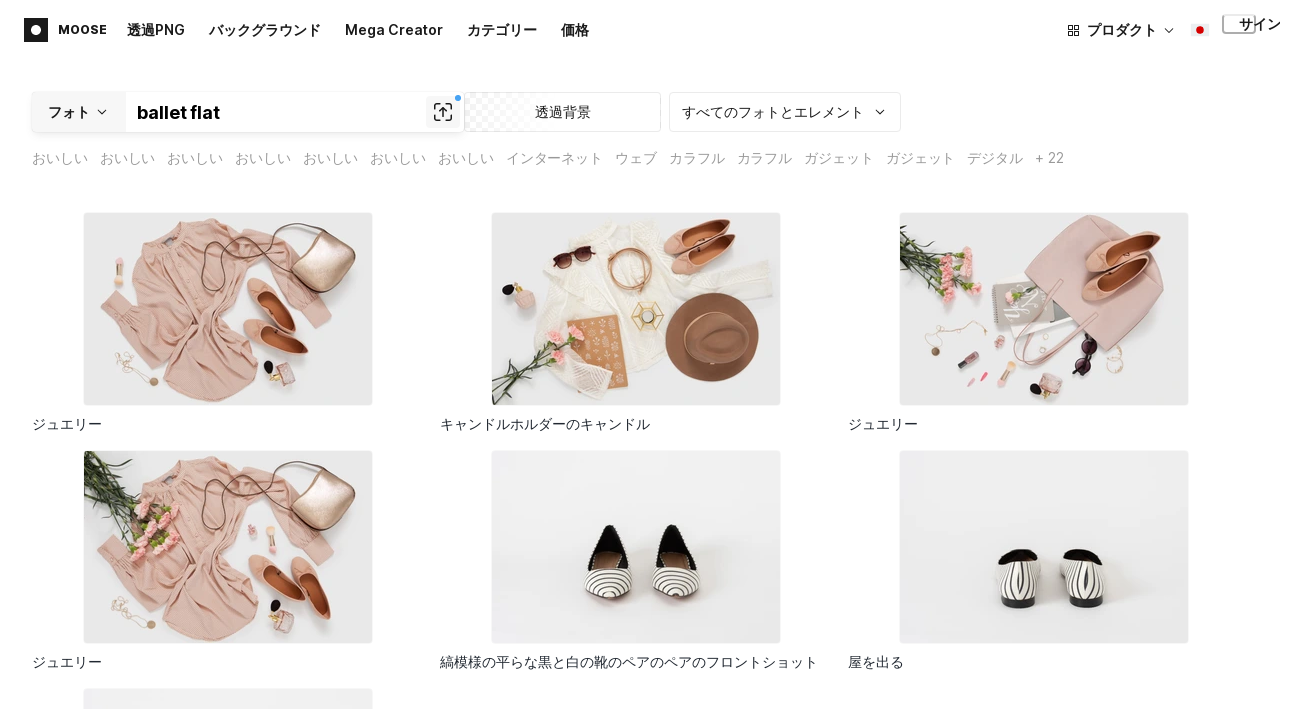

--- FILE ---
content_type: image/svg+xml
request_url: https://goodies.icons8.com/web/common/social/instagram.svg
body_size: 15651
content:
<svg width="40" height="40" viewBox="0 0 40 40" fill="none" xmlns="http://www.w3.org/2000/svg" xmlns:xlink="http://www.w3.org/1999/xlink">
<mask id="mask0_10786_1524" style="mask-type:luminance" maskUnits="userSpaceOnUse" x="10" y="10" width="20" height="20">
<path d="M15.8585 10.0692C14.7944 10.1195 14.0677 10.2899 13.4327 10.5387C12.7753 10.795 12.218 11.1385 11.6636 11.6951C11.1086 12.2521 10.7678 12.8103 10.5134 13.4684C10.2672 14.1051 10.1003 14.8321 10.0533 15.8968C10.0067 16.9634 9.996 17.3036 10.0012 20.0191C10.0064 22.7343 10.0184 23.0751 10.0692 24.1421C10.1201 25.2058 10.2899 25.9322 10.5387 26.5676C10.7953 27.225 11.1384 27.7819 11.6954 28.3366C12.252 28.8913 12.8106 29.2319 13.469 29.4865C14.105 29.7325 14.8324 29.9 15.8967 29.9466C16.9633 29.9936 17.3038 30.004 20.0186 29.9988C22.7347 29.9936 23.0753 29.9816 24.1419 29.9311C25.2059 29.8802 25.932 29.7098 26.5677 29.4616C27.2251 29.2043 27.7823 28.8619 28.3367 28.3049C28.8911 27.7482 29.2319 27.1897 29.4863 26.5313C29.7325 25.8953 29.9 25.1679 29.9463 24.1042C29.993 23.0369 30.004 22.696 29.9988 19.9809C29.9936 17.2654 29.9813 16.9252 29.9308 15.8589C29.8802 14.7942 29.7098 14.0681 29.4613 13.4324C29.2044 12.775 28.8616 12.2184 28.305 11.6634C27.7483 11.109 27.1897 10.7675 26.5314 10.5138C25.895 10.2675 25.168 10.0997 24.1036 10.0537C23.037 10.0064 22.6965 9.99603 19.9807 10.0012C17.2656 10.0064 16.9251 10.0181 15.8585 10.0692ZM15.9751 28.1468C15.0002 28.1043 14.4708 27.9423 14.1179 27.8066C13.6507 27.6258 13.3173 27.409 12.9664 27.0607C12.6162 26.7111 12.3988 26.3787 12.2164 25.9124C12.0793 25.5596 11.9144 25.0308 11.8687 24.0559C11.8192 23.0019 11.8078 22.6857 11.803 20.0155C11.7978 17.3461 11.8075 17.0298 11.8535 15.9749C11.8953 15.0006 12.0583 14.4705 12.1937 14.118C12.3745 13.6501 12.5906 13.3174 12.9395 12.9665C13.2891 12.6156 13.6216 12.3988 14.0881 12.2164C14.4406 12.0787 14.9694 11.9151 15.944 11.8688C16.9986 11.8189 17.3145 11.8082 19.984 11.803C22.654 11.7978 22.9703 11.8072 24.0252 11.8535C24.9995 11.896 25.5295 12.0573 25.8818 12.1937C26.3493 12.3745 26.6827 12.59 27.0333 12.9396C27.3838 13.2892 27.6012 13.621 27.7836 14.0885C27.9213 14.4401 28.0849 14.9695 28.131 15.9438C28.1812 16.9984 28.1925 17.3146 28.1974 19.9841C28.2026 22.6542 28.1928 22.9705 28.1465 24.0248C28.1041 24.9997 27.9424 25.5295 27.8063 25.8826C27.6255 26.3495 27.4094 26.6829 27.0601 27.0338C26.7109 27.3834 26.3785 27.6015 25.9116 27.7839C25.5597 27.9213 25.0303 28.0852 24.0563 28.1315C23.0017 28.1811 22.6858 28.1925 20.0154 28.1973C17.3459 28.2025 17.0301 28.1925 15.9751 28.1468ZM24.1273 14.6546C24.1286 15.3168 24.6671 15.8531 25.3293 15.8518C25.9919 15.8505 26.5281 15.3123 26.5272 14.65C26.5259 13.9878 25.9874 13.4512 25.3248 13.4525C24.6622 13.4538 24.126 13.9923 24.1273 14.6546ZM14.8654 20.0097C14.8709 22.8457 17.1742 25.1397 20.0096 25.1342C22.8452 25.1287 25.1404 22.826 25.1349 19.99C25.1294 17.1549 22.8258 14.8597 19.9898 14.8652C17.1545 14.8707 14.8599 17.1744 14.8654 20.0097ZM16.6665 20.0062C16.6633 18.1655 18.153 16.6702 19.9934 16.667C21.834 16.6634 23.3296 18.1525 23.3332 19.9935C23.3367 21.8345 21.847 23.3295 20.006 23.333C18.1657 23.3366 16.6701 21.8472 16.6665 20.0062Z" fill="white"/>
</mask>
<g mask="url(#mask0_10786_1524)">
<mask id="mask1_10786_1524" style="mask-type:luminance" maskUnits="userSpaceOnUse" x="9" y="9" width="22" height="22">
<path d="M30.7919 9.2168H9.19189V30.8171H30.7919V9.2168Z" fill="white"/>
</mask>
<g mask="url(#mask1_10786_1524)">
<mask id="mask2_10786_1524" style="mask-type:luminance" maskUnits="userSpaceOnUse" x="9" y="9" width="22" height="22">
<path d="M30.8919 9.1167H9.09192V30.917H30.8919V9.1167Z" fill="white"/>
</mask>
<g mask="url(#mask2_10786_1524)">
<mask id="mask3_10786_1524" style="mask-type:luminance" maskUnits="userSpaceOnUse" x="9" y="9" width="22" height="22">
<path d="M30.8919 9.1167H9.09192V30.917H30.8919V9.1167Z" fill="white"/>
</mask>
<g mask="url(#mask3_10786_1524)">
<rect x="9.08484" y="9.11353" width="21.8112" height="21.8112" fill="url(#pattern0_10786_1524)"/>
</g>
</g>
</g>
</g>
<defs>
<pattern id="pattern0_10786_1524" patternContentUnits="objectBoundingBox" width="1" height="1">
<use xlink:href="#image0_10786_1524" transform="scale(0.000439947)"/>
</pattern>
<image id="image0_10786_1524" width="2273" height="2275" xlink:href="[data-uri]"/>
</defs>
</svg>


--- FILE ---
content_type: application/javascript
request_url: https://maxst.icons8.com/_nuxt/moose/pages/photos/index.158713006938236289d6.js
body_size: 3178
content:
(window.webpackJsonp=window.webpackJsonp||[]).push([[19],{1159:function(t,e,n){"use strict";n(986)},1160:function(t,e,n){var o=n(10)((function(i){return i[1]}));o.push([t.i,".hero[data-v-6bf3edc8]{align-items:center;display:flex;gap:56px;justify-content:center;margin:0 auto 20px!important;max-width:1440px;padding:36px 56px;position:relative;width:100%;z-index:4}@media(max-width:1100px){.hero[data-v-6bf3edc8]{padding:12px 18px 57px 40px}}@media(max-width:767px){.hero[data-v-6bf3edc8]{padding:0 20px 47px}}.hero .content[data-v-6bf3edc8]{display:flex;flex-direction:column;justify-content:center;width:100%}@media(max-width:1100px){.hero .content .moose-search[data-v-6bf3edc8]{max-width:530px}}.hero .content__head[data-v-6bf3edc8]{grid-gap:20px;display:grid;gap:20px;grid-template-columns:max-content 1fr}.hero .content__head-img[data-v-6bf3edc8]{aspect-ratio:621/410;display:none;max-width:400px;-o-object-fit:contain;object-fit:contain;width:100%}@media(max-width:1100px){.hero .content__head .header1[data-v-6bf3edc8]{margin-top:32px}.hero .content__head-img[data-v-6bf3edc8]{display:block}}@media(max-width:767px){.hero .content__head[data-v-6bf3edc8]{display:flex;flex-direction:column-reverse}.hero .content__head .header1[data-v-6bf3edc8]{margin-top:0}}@media(max-width:450px){.hero .content__head-img[data-v-6bf3edc8]{padding:0 19px}}.hero .image-hero[data-v-6bf3edc8]{aspect-ratio:621/410;min-width:660px;-o-object-fit:contain;object-fit:contain;position:relative}@media(max-width:1400px){.hero .image-hero[data-v-6bf3edc8]{min-width:calc(100vw - 750px)}}@media(max-width:1100px){.hero .image-hero[data-v-6bf3edc8]{display:none}}.hero .popular[data-v-6bf3edc8]{display:flex;flex-wrap:wrap;line-height:20px;margin-top:12px}.hero .popular .link[data-v-6bf3edc8]{margin-left:5px}.hero h1[data-v-6bf3edc8]{display:flex;flex-direction:column;font-size:40px;font-weight:900;letter-spacing:-.01em;line-height:48px;margin-bottom:24px}@media(max-width:480px){.hero h1[data-v-6bf3edc8]{font-size:32px;letter-spacing:-.546px;line-height:40px;margin-bottom:16px;min-width:0;min-width:auto}}",""]),o.locals={},t.exports=o},1161:function(t,e,n){"use strict";n(987)},1162:function(t,e,n){var o=n(10)((function(i){return i[1]}));o.push([t.i,".main-page[data-v-dbdc41b6]{padding:0 0 56px}section[data-v-dbdc41b6]{max-width:100%;padding:0 32px;width:100%}@media(max-width:400px){section[data-v-dbdc41b6]{padding:0 20px}}section[data-v-dbdc41b6]:not(:last-of-type){margin-bottom:56px}@media(max-width:768px){section.trending-categories[data-v-dbdc41b6]{padding-right:0}}section.content main[data-v-dbdc41b6]{margin-top:-16px;overflow:hidden}section.content main[data-v-dbdc41b6] .pagination{padding:0 16px}",""]),o.locals={},t.exports=o},1352:function(t,e,n){"use strict";n.r(e);var o=n(23),r=n(4),c=n(323),d=n(3),h=(n(27),n(7),n(28),n(25),n(155),n(20),n(14),n(16),n(24),n(17),n(26),n(35)),m=(n(22),n(73),n(325)),l=n.n(m),f=n(348),x=n(957),O={name:"MooseHero",components:{MooseSearch:f.a},mixins:[x.a],data:function(){return{popularLinks:[this.$t("MOOSE_V2.LANDING.POPULAR_KEYWORDS.BUSINESS"),this.$t("MOOSE_V2.LANDING.POPULAR_KEYWORDS.FOOD"),this.$t("MOOSE_V2.LANDING.POPULAR_KEYWORDS.CAR"),this.$t("MOOSE_V2.LANDING.POPULAR_KEYWORDS.COMPUTER"),this.$t("MOOSE_V2.LANDING.POPULAR_KEYWORDS.DOG")],searchByPopularLink:null,currentItemIndex:0,itemsList:[this.$t("MOOSE.HERO.ITEMS.AGES"),this.$t("MOOSE.HERO.ITEMS.GENDERS"),this.$t("MOOSE.HERO.ITEMS.HAIRSTYLES"),this.$t("MOOSE.HERO.ITEMS.BMI"),this.$t("MOOSE.HERO.ITEMS.HEAD"),this.$t("MOOSE.HERO.ITEMS.ETHNICITIES"),this.$t("MOOSE.HERO.ITEMS.EMOTIONS"),this.$t("MOOSE.HERO.ITEMS.BACKGROUNDS")],currentPurposeIndex:0,purposesList:[this.$t("MOOSE.HERO.PURPOSES.TESTING"),this.$t("MOOSE.HERO.PURPOSES.MARKETS"),this.$t("MOOSE.HERO.PURPOSES.DIVERSITY")],itemStringHeight:0,purposeStringHeight:0,timer:null}},computed:{itemStringStyles:function(){return{height:"".concat(this.itemStringHeight,"px")}},purposeStringStyles:function(){return{height:"".concat(this.purposeStringHeight,"px")}},videoSrc:function(){return"".concat("https://maxst.icons8.com","/vue-static/moose/video/promo.mp4")},imageSrc:function(){function t(t){return"".concat("https://maxst.icons8.com","/vue-static/moose/images/hero/").concat(t)}return{jpg:t("hero.jpg"),jpg2x:t("hero-2x.jpg")}}},watch:{currentItemIndex:function(){var t=this;this.$nextTick((function(){t.calcAnimatedItemStringHeight()}))},currentPurposeIndex:function(){var t=this;this.$nextTick((function(){t.calcAnimatedPurposeStringHeight()}))}},mounted:function(){var t=this;this.timer=setInterval((function(){t.nextItem(),setTimeout(t.nextPurpose,2e3)}),4e3),this.$nextTick((function(){t.calcPositions()}));var e=this,n=l()((function(){e.calcPositions()}),300);window.addEventListener("resize",n),this.$once("hook:beforeDestroy",(function(){window.removeEventListener("resize",n)}))},beforeDestroy:function(){clearInterval(this.timer)},methods:{calcPositions:function(){this.calcAnimatedItemStringHeight(),this.calcAnimatedPurposeStringHeight()},calcAnimatedItemStringHeight:function(){var t=this.$refs["item_"+this.currentItemIndex];t&&(this.itemStringHeight=t[0].offsetHeight)},calcAnimatedPurposeStringHeight:function(){var t=this.$refs["purpose_"+this.currentPurposeIndex];t&&(this.purposeStringHeight=t[0].offsetHeight)},nextItem:function(){this.currentItemIndex=this.currentItemIndex===this.itemsList.length-1?0:this.currentItemIndex+1},nextPurpose:function(){this.currentPurposeIndex=this.currentPurposeIndex===this.purposesList.length-1?0:this.currentPurposeIndex+1},onPopularLinkClick:function(link){this.searchByPopularLink=link,this.$store.commit("SET_LOADING",!0),this.$router.push("/photos/s/".concat(link))}}},S=(n(1159),n(5)),v=Object(S.a)(O,(function(){var t=this,e=t._self._c;return e("section",{staticClass:"hero"},[e("div",{staticClass:"content"},[e("div",{staticClass:"content__head"},[e("h1",{staticClass:"header1",domProps:{innerHTML:t._s(t.$t("MOOSE.HERO.TITLE"))}}),e("img",{staticClass:"content__head-img",attrs:{alt:"Hero image",src:t.imageSrc.jpg,decoding:"sync",fetchpriority:"high"}})]),e("moose-search",{attrs:{"force-search":t.searchByPopularLink,main:""}}),e("div",{staticClass:"popular"},[t._v(t._s(t.$t("MOOSE_V2.LANDING.POPULAR"))),t._l(t.popularLinks,(function(link,n){return e("div",{key:n},[e("a",{key:link,staticClass:"link",attrs:{href:"/photos/s/".concat(link)},on:{click:function(e){return e.preventDefault(),t.onPopularLinkClick(link)}}},[t._v(t._s(link))]),n<t.popularLinks.length-1?e("span",[t._v(",")]):t._e()])}))],2)],1),e("img",{staticClass:"image-hero",attrs:{alt:"Hero image",src:t.imageSrc.jpg2x,decoding:"sync",fetchpriority:"high"}})])}),[],!1,null,"6bf3edc8",null).exports,E=["link"];function w(t,e){var n=Object.keys(t);if(Object.getOwnPropertySymbols){var o=Object.getOwnPropertySymbols(t);e&&(o=o.filter((function(e){return Object.getOwnPropertyDescriptor(t,e).enumerable}))),n.push.apply(n,o)}return n}function I(t){for(var e=1;e<arguments.length;e++){var n=null!=arguments[e]?arguments[e]:{};e%2?w(Object(n),!0).forEach((function(e){Object(r.a)(t,e,n[e])})):Object.getOwnPropertyDescriptors?Object.defineProperties(t,Object.getOwnPropertyDescriptors(n)):w(Object(n)).forEach((function(e){Object.defineProperty(t,e,Object.getOwnPropertyDescriptor(n,e))}))}return t}var P={name:"MooseMainPage",components:{MooseHero:v,MooseSearch:f.a,I8SupportChat:function(){return n.e(5).then(n.bind(null,1076))},MooseCategoriesPreviews:function(){return n.e(6).then(n.bind(null,1369))},MooseCategoriesList:function(){return Promise.resolve().then(n.bind(null,481))},MooseTrendingCategories:function(){return n.e(14).then(n.bind(null,1370))}},layout:"main",asyncData:function(t){return Object(d.a)(regeneratorRuntime.mark((function e(){var n,o;return regeneratorRuntime.wrap((function(e){for(;;)switch(e.prev=e.next){case 0:return t.store,n=t.app,e.prev=1,o="https://".concat(n.i18n.localeProperties.domain||"icons8.com","/photos"),e.next=5,n.$setMooseSeo({title:n.i18n.t("MOOSE_V2.SEO.LANDING.TITLE"),description:n.i18n.t("MOOSE_V2.SEO.LANDING.DESCRIPTION"),image:"".concat("https://maxst.icons8.com","/vue-static/moose/seo/opengraph.png"),twitterCard:"summary_large_image",twitterImage:"".concat("https://maxst.icons8.com","/vue-static/moose/seo/opengraph.png"),url:o,canonical:o});case 5:e.next=10;break;case 7:e.prev=7,e.t0=e.catch(1),console.error(e.t0);case 10:case"end":return e.stop()}}),e,null,[[1,7]])})))()},head:function(){var t=I({},this.seo),link=t.link,e=Object(c.a)(t,E),path="".concat("https://maxst.icons8.com","/vue-static/moose/images/hero"),n=Object(o.a)(link);return n.push({rel:"preload",href:"".concat(path,"/hero.jpg"),as:"image",fetchpriority:"high",media:"(max-width: 1100px)"}),n.push({rel:"preload",href:"".concat(path,"/hero-2x.jpg"),as:"image",fetchpriority:"high",media:"(min-width: 1101px)"}),I(I({},e),{},{link:n})},computed:I({},Object(h.e)({seo:function(t){return t.seo.data}})),mounted:function(){this.$store.commit("SET_LOADING",!1)}},_=(n(1161),Object(S.a)(P,(function(){var t=this._self._c;return t("div",{staticClass:"main-page"},[t("moose-hero"),t("section",{staticClass:"trending-categories"},[t("moose-trending-categories")],1),t("section",{staticClass:"content"},[t("aside",[t("moose-categories-list",{attrs:{mainPage:!0}})],1),t("main",[t("moose-categories-previews")],1)]),t("client-only",[t("i8-support-chat",{staticClass:"chat-link"})],1)],1)}),[],!1,null,"dbdc41b6",null));e.default=_.exports},957:function(t,e,n){"use strict";var o=n(325),r=n.n(o);e.a={data:function(){return{screen:{width:null,height:null}}},mounted:function(){this.setScreenSizes();var t=this,e=r()((function(){t.setScreenSizes()}),300);window.addEventListener("resize",e),this.$once("hook:beforeDestroy",(function(){window.removeEventListener("resize",e)}))},methods:{setScreenSizes:function(){this.screen.width=window.innerWidth,this.screen.height=window.innerHeight}}}},986:function(t,e,n){var content=n(1160);content.__esModule&&(content=content.default),"string"==typeof content&&(content=[[t.i,content,""]]),content.locals&&(t.exports=content.locals);(0,n(11).default)("22472628",content,!0,{sourceMap:!1})},987:function(t,e,n){var content=n(1162);content.__esModule&&(content=content.default),"string"==typeof content&&(content=[[t.i,content,""]]),content.locals&&(t.exports=content.locals);(0,n(11).default)("7466fdda",content,!0,{sourceMap:!1})}}]);